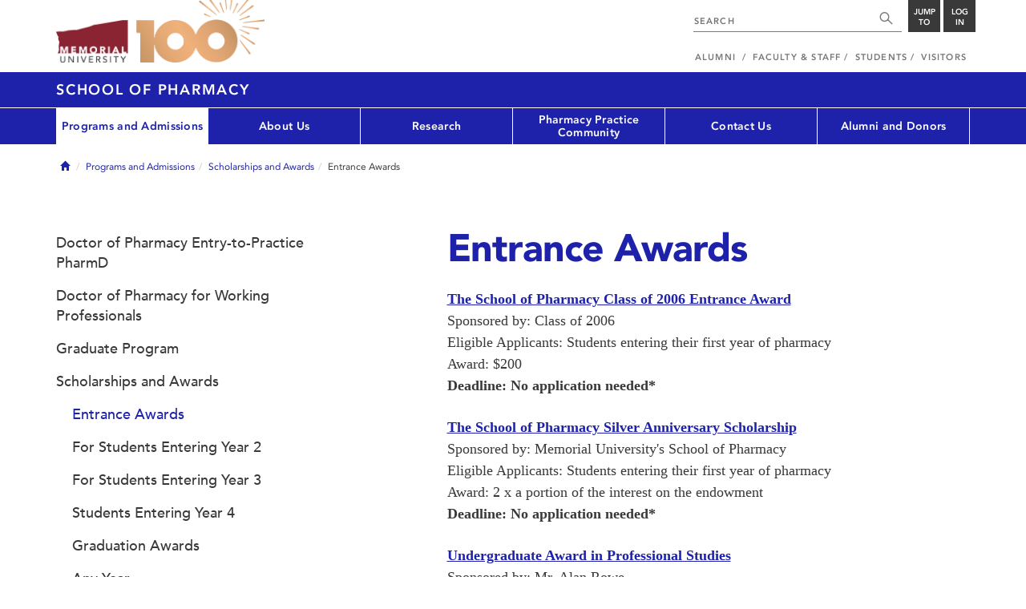

--- FILE ---
content_type: text/html; charset=UTF-8
request_url: https://www.mun.ca/pharmacy/programs-and-admissions/scholarships-and-awards/entrance-awards/
body_size: 7757
content:
<!DOCTYPE html >
<html lang="en-CA"
 prefix="og: http://ogp.me/ns# fb: http://ogp.me/ns/fb# foaf: http://xmlns.com/foaf/0.1/ dc: http://purl.org/dc/elements/1.1/"
 vocab="http://schema.org/"
 itemscope="" itemtype="http://schema.org/WebPage">

<head>
 <meta charset="utf-8"/>
<meta http-equiv="Content-type" content="text/html; charset=utf-8"/>
<meta http-equiv="X-UA-Compatible" content="IE=edge">
<meta name="viewport" content="width=device-width, initial-scale=1">
<link rel="canonical" href="https://www.mun.ca/pharmacy/programs-and-admissions/scholarships-and-awards/entrance-awards/"/>



 <script>(function (w, d, s, l, i) {
 w[l] = w[l] || [];
 w[l].push({
 'gtm.start': new Date().getTime(), event: 'gtm.js'
 });
 var f = d.getElementsByTagName(s)[0],
 j = d.createElement(s), dl = l != 'dataLayer' ? '&l=' + l : '';
 j.async = true;
 j.src =
 'https://www.googletagmanager.com/gtm.js?id=' + i + dl;
 f.parentNode.insertBefore(j, f);
 })(window, document, 'script', 'dataLayer', 'GTM-TB37L6');</script>

<title>Entrance Awards | School of Pharmacy | Memorial University of
 Newfoundland</title>

<link rel="preload" href="https://www.mun.ca/appinclude/stratum/js/bowser.js?id=b1c67ec783de3038f2624bfa60b86643&x-stratum-cacheable-asset=1" as="script">
<link rel="preload" href="https://www.mun.ca/appinclude/stratum/js/jquery-bundle.js?id=c25ccce2e4c696de405a19bb617e33ef&x-stratum-cacheable-asset=1" as="script">
<link rel="preload" href="https://www.mun.ca/appinclude/stratum/js/app.js?id=42f847eca8d3c1d4e2f7c5dcbc75fbf8&x-stratum-cacheable-asset=1" as="script">
<link rel="preload" href="https://www.mun.ca/appinclude/stratum/css/app.css?id=cd8e0594519a3fa82167edd3abae0f47&x-stratum-cacheable-asset=1" as="style">
<link rel="preload" href="https://www.mun.ca/appinclude/stratum/css/bottom.css?id=1cb694a66fb44a1e90b5178806c4ff96&x-stratum-cacheable-asset=1" as="style">
<link rel="preload" href="https://www.mun.ca/appinclude/stratum/images/MUN_Logo_Tagline_RGB.png?5d9aacec60306618ddc2e7b5801b7673" as="image" >
<link rel="preload" href="https://www.mun.ca/appinclude/stratum/images/MUN_Logo_RGB.png?1e058e0f542b9b6d1b14a96c150cb0c6" as="image" >
<link rel="preload" href="https://www.mun.ca/appinclude/stratum/images/mun-100-masthead-logo.png?601f2833b7cd6b81024de65e5a57f986" as="image" >
<link rel="preload" href="https://www.mun.ca/appinclude/stratum/fonts/7147ec3a-8ff8-4ec9-8c5c-bd1571dc6ae6.woff2?074cfd4a4adbcfd11ebf4a50b0e83601" as="font" type="font/woff2" crossorigin="anonymous">
<link rel="preload" href="https://www.mun.ca/appinclude/stratum/fonts/icomoon.woff2?2799c2b799b9977e2f34ed509472c0a4" as="font" type="font/woff2" crossorigin="anonymous">
<link rel="preload" href="https://www.mun.ca/appinclude/stratum/fonts/2cac77ec-9bc0-4ee7-87e4-27650190744f.woff2?b88cd394783954e4599ae801d3a73aa6" as="font" type="font/woff2" crossorigin="anonymous">
<link rel="preload" href="https://www.mun.ca/appinclude/stratum/fonts/5a05cf7f-f332-456f-ae67-d8c26e0d35b3.woff2?de4f67b8545dc903765d53b0346df833" as="font" type="font/woff2" crossorigin="anonymous">
<link rel="preload" href="https://www.mun.ca/appinclude/stratum/fonts/b9ebb19d-88c1-4cbd-9baf-cf51972422ec.woff2?dd3441203c41f450912336d7f356115f" as="font" type="font/woff2" crossorigin="anonymous">
<link rel="preload" href="https://www.mun.ca/appinclude/stratum/fonts/c4352a95-7a41-48c1-83ce-d8ffd2a3b118.woff2?7ef7482c33eafdf91cb366853e3a4c4c" as="font" type="font/woff2" crossorigin="anonymous">

<meta name="copyright" content="Copyright (c) 2021 Memorial University of Newfoundland">
<meta name="title" content="Entrance Awards | School of Pharmacy | Memorial University of Newfoundland">



 <meta name="keywords" content="">
 <meta name="description" content="The School of Pharmacy Class of 2006 Entrance AwardSponsored by: Class of 2006Eligible Applicants: Students entering their first year of pharmacyAward: $200Deadline: No application needed*">



<meta name="generator" content="Terminal Four"/>
<meta property="og:url" content="https://www.mun.ca/pharmacy/programs-and-admissions/scholarships-and-awards/entrance-awards/"/>
<meta property="og:type" content="website"/>
<meta property="og:locale" content="en_CA"/>
<meta property="og:site_name" content="Memorial University of Newfoundland"/>
<meta property="og:title" content="Entrance Awards | School of Pharmacy"/>
<meta property="og:description" content="The School of Pharmacy Class of 2006 Entrance AwardSponsored by: Class of 2006Eligible Applicants: Students entering their first year of pharmacyAward: $200Deadline: No application needed*"/>
<meta property="og:image" content="https://www.mun.ca/appinclude/stratum/images/social-media-default-icon.jpg?92048c39b648897691cd44b1aa982d3c&x-stratum-cacheable-asset=1"/>
<meta name="twitter:domain" content="www.mun.ca"/>
<meta name="twitter:title" content="Entrance Awards | School of Pharmacy"/>
<meta name="twitter:description" content="The School of Pharmacy Class of 2006 Entrance AwardSponsored by: Class of 2006Eligible Applicants: Students entering their first year of pharmacyAward: $200Deadline: No application needed*"/>
<meta name="twitter:card" content="summary_large_image"/>
<meta name="twitter:card" content="summary_large_image"/>
<meta name="twitter:image" content="https://www.mun.ca/appinclude/stratum/images/social-media-default-icon.jpg?92048c39b648897691cd44b1aa982d3c&x-stratum-cacheable-asset=1"/>

<script type="application/ld+json"> {
 "@context": "http://schema.org",
 "@type": "CollegeOrUniversity",
 "name": "Memorial University of Newfoundland",
 "url": "http://www.mun.ca",
 "sameAs": [
 "http://www.facebook.com/MemorialUniversity",
 "http://twitter.com/memorialu",
 "http://instagram.com/memorialuniversity",
 "http://www.youtube.com/user/MemorialUVideos",
 "http://memorialfutureu.tumblr.com/"
 ],
 "logo": "https://www.mun.ca/appinclude/stratum/images/gkg-mun-logo.jpg?8726997c62e4a5dbf8247b8c9adf4abc&x-stratum-cacheable-asset=1",
 "image": "https://www.mun.ca/appinclude/stratum/images/MUN_Logo_RGB.png?1e058e0f542b9b6d1b14a96c150cb0c6&x-stratum-cacheable-asset=1"
 }

</script>  <link rel="apple-touch-icon" sizes="57x57" href="/appinclude/stratum/favicon/apple-touch-icon-57x57.png">
<link rel="apple-touch-icon" sizes="114x114" href="/appinclude/stratum/favicon/apple-touch-icon-114x114.png">
<link rel="apple-touch-icon" sizes="72x72" href="/appinclude/stratum/favicon/apple-touch-icon-72x72.png">
<link rel="apple-touch-icon" sizes="144x144" href="/appinclude/stratum/favicon/apple-touch-icon-144x144.png">
<link rel="apple-touch-icon" sizes="60x60" href="/appinclude/stratum/favicon/apple-touch-icon-60x60.png">
<link rel="apple-touch-icon" sizes="120x120" href="/appinclude/stratum/favicon/apple-touch-icon-120x120.png">
<link rel="apple-touch-icon" sizes="76x76" href="/appinclude/stratum/favicon/apple-touch-icon-76x76.png">
<link rel="apple-touch-icon" sizes="152x152" href="/appinclude/stratum/favicon/apple-touch-icon-152x152.png">
<link rel="apple-touch-icon" sizes="180x180" href="/appinclude/stratum/favicon/apple-touch-icon-180x180.png">
<link rel="icon" type="image/png" href="/appinclude/stratum/favicon/favicon-192x192.png" sizes="192x192">
<link rel="icon" type="image/png" href="/appinclude/stratum/favicon/favicon-160x160.png" sizes="160x160">
<link rel="icon" type="image/png" href="/appinclude/stratum/favicon/favicon-96x96.png" sizes="96x96">
<link rel="icon" type="image/png" href="/appinclude/stratum/favicon/favicon-16x16.png" sizes="16x16">
<link rel="icon" type="image/png" href="/appinclude/stratum/favicon/favicon-32x32.png" sizes="32x32">
<meta name="msapplication-TileColor" content="#ffffff">
<meta name="msapplication-TileImage" content="/appinclude/stratum/favicon/mstile-144x144.png"> <link rel="stylesheet" type="text/css" href="https://www.mun.ca/appinclude/stratum/css/app.css?id=cd8e0594519a3fa82167edd3abae0f47&x-stratum-cacheable-asset=1"  defer/>
<script type="text/javascript" src="https://www.mun.ca/appinclude/stratum/js/bowser.js?id=b1c67ec783de3038f2624bfa60b86643&x-stratum-cacheable-asset=1"  ></script>
<script type="text/javascript" src="https://www.mun.ca/appinclude/stratum/js/jquery-bundle.js?id=c25ccce2e4c696de405a19bb617e33ef&x-stratum-cacheable-asset=1"  ></script>


<script type="application/x-stratum-config">[base64]</script>

 </head>

<body class="Blue-2736  section-62580  production-pharmacy  webp number-of-menu-items-6">
<noscript>
 <iframe src="https://www.googletagmanager.com/ns.html?id=GTM-TB37L6"
 height="0" width="0" style="display:none;visibility:hidden"></iframe>
</noscript>

<div id="outer-container" class="Blue-2736  section-62580  production-pharmacy  webp number-of-menu-items-6">

 <header itemscope itemtype="https://schema.org/WPHeader">
 <meta itemprop="name" content="Page Header"/>
 <meta itemprop="description" content="Search, Apply, Login and Navigate our Sites."/>
 <!--SEARCH AREA -->
 <div id="masthead-curtain" class="collapsed">
 <div class="container-fluid" id="masthead-curtain-close-wrapper">
 <div class="row">
 <div class="col-xs-12">
 <button class="pull-right masthead-curtain-close" id="masthead-curtain-close" aria-label="Close"
 title="Close"><span class="icon-close" aria-hidden="true" style=""></span></button>
 </div>
 </div>
 </div>
 <div id="masthead-curtain-content">
 <div id="search" class="hidden masthead-subject">
 <div class="container">
 <div class="row">
 <div class="masthead-item">
 <form method="get" action="//www.mun.ca/main/search.php" id="mcs-search-form">
 <div class="col-sm-12 col-md-offset-2 col-md-7">
 <div class="search-container">
 <label for="mcs-search-field" style="display: none;">Search:</label>
 <input id="mcs-search-field" placeholder="Search for..." type="text"
 class="typeahead" name="q" autocomplete="off"/>
 <input type="hidden" name="from" value="" id="mcs-from-field"/>
 </div>
 </div>
 <div class="col-sm-12 col-md-2 center-search-button">
 <button class="dropInnerButton search-btn" id="searchMUN">Search</button>
 </div>
 </form>
 </div>
 </div>
 <div class="az-links">
 <div class="row">
 <div class="col-xs-12 col-sm-4 col-lg-4">
 <div class="masthead-item" style="margin: 0;">
 <ul>
 <li>
 <a href="https://www.mun.ca/people_departments/a-z-listing/">A-Z Directory</a>
 </li>
 <li>
 <a href="https://www.mun.ca/main/become-a-student/">Admissions</a>
 </li>
 <li>
 <a href="https://www.mun.ca/university-calendar/">Calendar</a>
 </li>
 </ul>
 </div>
 </div>
 <div class="col-xs-12 col-sm-4 col-lg-4">
 <div class="masthead-item" style="margin: 0;">
 <ul>
 <li>
 <a href="https://www.mun.ca/campus_map/">Campus Maps</a>
 </li>
 <li>
 <a href="https://www.mun.ca/hr/careers/">Careers</a>
 </li>
 <li>
 <a href="https://www.mun.ca/people_departments/faculties-and-schools/">Faculties and Schools</a>
 </li>
 </ul>
 </div>
 </div>
 <div class="col-xs-12 col-sm-4 col-lg-4">
 <div class="masthead-item" style="margin: 0;">
 <ul>
 <li>
 <a href="https://www.mun.ca/international/">International</a>
 </li>
 <li>
 <a href="https://www.library.mun.ca/">Libraries</a>
 </li>
 <li>
 <a href="https://www.mun.ca/people_departments/">People and Departments</a>
 </li>
 </ul>
 </div>
 </div>
</div> </div>
 </div>
 </div>
 <div id="sitewide-menu" class="hidden masthead-subject">
 <div class="container sitewide-menu">
 <div class="row">
 <div class="col-md-12  col-lg-6">
 <div class="masthead-item" style="margin: 0;">
 <ul>
 <li>
 <a href="//www.mun.ca/main/about/">About</a>
 </li>
 <li>
 <a href="//www.mun.ca/main/become.php">Become A Student</a>
 </li>
 <li>
 <a href="//www.mun.ca/main/campuses.php">Campuses</a>
 </li>
 </ul>
 </div>
 </div>
 <div class="col-md-12  col-lg-6">
 <div class="masthead-item" style="margin: 0;">
 <ul>
 <li>
 <a href="//www.mun.ca//alumni/give/">Give to Memorial</a>
 </li>
 <li>
 <a href="//www.mun.ca/main/programs.php">Programs</a>
 </li>
 <li>
 <a href="http://www.mun.ca/research/">Research</a>
 </li>
 </ul>
 </div>
 </div>
 </div>
</div> <!--<div class="container sitewide-menu"></div>-->
 </div>
 <div id="audience-menu" class="hidden masthead-subject">
 <div class="container audience-menu">
 <div class="row">
 <div class="col-md-12  col-lg-4">
 <div class="masthead-item" style="margin: 0;">
 <ul>
 <li>
 <a href="//www.mun.ca//alumni/">Alumni</a>
 </li>
 <li>
 <a href="//www.mun.ca/main/facultyandstaff.php">Faculty &amp; Staff</a>
 </li>
 </ul>
 </div>
 </div>
 <div class="col-md-12  col-lg-4">
 <div class="masthead-item" style="margin: 0;">
 <ul>
 <li>
 <a href="//www.mun.ca/main/students.php">Students</a>
 </li>
 </ul>
 </div>
 </div>
 <div class="col-md-12  col-lg-4">
 <div class="masthead-item" style="margin: 0;">
 <ul>
 <li>
 <a href="//www.mun.ca/main/visitors/">Visitors</a>
 </li>
 </ul>
 </div>
 </div>
 </div>
</div> <!--<div class="container audience-menu"></div>-->
 </div>
 <!--APPLY AREA -->
 <div id="apply" class="hidden masthead-subject">
 <div class="container apply-menu">
 </div> </div>
 <!-- LOGIN AREA -->
 <div id="login" class="hidden masthead-subject">
 <div class="container services-menu">
 <div class="row">
 <div class="col-xs-10 col-xs-offset-1 col-md-8 col-md-offset-2">
 <div class="masthead-item">
 <ul>
 <li>
 <a href="https://my.mun.ca">my.mun.ca</a>
 </li>
 <li>
 <a href="https://online.mun.ca">Brightspace</a>
 </li>
 <li><a href="https://my.mun.ca/student">Student Self-Service</a></li>
 <li><a href="https://my.mun.ca/employee">Employee Self-Service</a></li>
 <li>
 <a href="https://www.mun.ca/its/services/email/">Email</a>
 </li>
 <li>
 <a href="http://www.mun.ca/iam/munlogin/">Other MUN Login Services</a>
 </li>
 </ul>
 </div>
 </div>
 </div>
</div>
 </div>
 </div>
</div>
 <div id="masthead">
 <!-- S: masthead -->

 <div class="container">
 <!-- S: masthead container-->

 <div class="row">
 <!-- S: masthead row-->

 <div class="col-sm-2 col-md-6" style="position:relative">
 <!--- S: masthead logo -->
 <a href="//www.mun.ca/main/" class="masthead-mun-logo"
 title="Memorial University of Newfoundland"
 aria-label="Memorial University">
 Memorial University
 </a>
 <a href="//www.mun.ca/100"
 class="masthead-mun-logo-100-overlay">100 site</a>
 <!--- E: masthead logo -->
 </div>

 <div class="col-sm-10 col-md-6">
 <div class="row">
 <!--- S: right row 1 -->

 <div class="col-md-12">
 <div id="masthead-actions" class="pull-right desktop-masthead-search">

 <form method="get" action="//www.mun.ca/main/search.php" id="ms-search-form">
 <input type="text" placeholder="SEARCH" class="ms-repace typeahead" name="q"
 autocomplete="off" id="ms-replace-search-input">
 <button type="submit" class="ms-replace"
 id="ms-search-btn"><span><!-- Search<br> --><span
 class="icon icon-search" aria-hidden="true"></span></span>
 </button>
 <input type="hidden" name="from" value="" id="mcs-from-field"/>
 </form>

 <div class="dropdown">
 <button type="button" id="jump-to" class="ms-replace dropdown-toggle"
 data-toggle="dropdown" aria-haspopup="true" aria-expanded="false"><span>
 Jump to</span>
 </button>
 <ul id="jumpToMenu" class="ms-replace dropdown-menu dropdown-menu-right"
 aria-labelledby="jump-to">
 <li>
 <a href="https://www.mun.ca/people_departments/a-z-listing/">A-Z Directory</a>
</li>
<li><a href="https://www.mun.ca/main/become-a-student/">Admissions</a></li>
<li><a href="https://www.mun.ca/university-calendar/">Calendar</a></li>
<li><a href="https://www.mun.ca/campus_map/">Campus Maps</a></li>
<li><a href="https://www.mun.ca/hr/careers/">Careers</a></li>
<li><a href="https://www.mun.ca/people_departments/faculties-and-schools/">Faculties
 and
 Schools</a>
</li>
<li><a href="https://www.mun.ca/international/">International</a></li>
<li><a href="https://www.library.mun.ca/">Libraries</a></li>
<li><a href="https://www.mun.ca/people_departments/">People and
 Departments</a></li> </ul>
 </div>

 <div class="dropdown">
 <button type="button" id="btn-login" class="ms-replace dropdown-toggle"
 data-toggle="dropdown" aria-haspopup="true"
 aria-expanded="false"><span>Log<br>in</span>
 </button>
 <ul id="loginMenu"
 class="ms-replace dropdown-menu dropdown-menu-right"
 aria-labelledby="btn-login">
 <li><a href="https://my.mun.ca">my.mun.ca</a></li>
<li><a href="https://online.mun.ca">Brightspace</a></li>
<li><a href="https://my.mun.ca/student">Student Self-Service</a></li>
<li><a href="https://my.mun.ca/employee">Employee Self-Service</a></li>
<li><a href="https://www.mun.ca/its/services/email/">Email</a></li>
<li><a href="http://www.mun.ca/iam/munlogin/">Other MUN Login Services</a>
</li>
 </ul>
 </div>

 </div>
 </div>
 <!--- E: right row 1 -->
 </div>


 <div class="row">
 <!--- S: right row 2 -->
 <div class="col-md-12">
 <nav id="masthead-nav" typeof="SiteNavigationElement">
 <ul class="nav navbar-nav pull-right" typeof="SiteNavigationElement">
 <li><a property="url" href="http://www.mun.ca/alumni"><span
 property="name">Alumni</span></a>
</li>
<li><a property="url" href="//www.mun.ca/main/facultyandstaff.php"><span
 property="name">Faculty &amp; Staff</span></a></li>
<li><a property="url" href="//www.mun.ca/main/students.php"><span
 property="name">Students</span></a></li>
<li><a property="url" href="//www.mun.ca/main/visitors/index.php"><span
 property="name">Visitors</span></a></li> </ul>
 </nav>
 </div>
 <!--- E: right row 2 -->
 </div>


 </div>
 <!-- E: masthead row-->
 </div>
 <!-- E: masthead container-->
 </div>
 <!-- E: masthead -->
</div>

 <div id="site-title-desktop" class="site-title hidden-sm hidden-xs">
 <div class="container">
 <div class="row">
 <div class="col-md-12">
 <h1><a href="/pharmacy/"
 class="t4-site-root">School of Pharmacy </a>
 
 </h1></div>
 </div>
 </div>
 </div>
 <div id="menu">
 <nav class="navbar">
 <div class="container">
 <div class="navbar-header">
 <div class="pull-left" style="position:relative">
 <a href="//www.mun.ca/main/"><img
 src="https://www.mun.ca/appinclude/stratum/images/mun-100-masthead-logo.png?601f2833b7cd6b81024de65e5a57f986"
 class="mobile-mun-logo"></a>
 <a href="//www.mun.ca/100"
 class="masthead-mun-logo-100-overlay">100 site</a>
 </div>
 <div class="pull-right m-actions">
 <button type="button" class="masthead-curtain-open" data-target="#login" aria-label="Login"
 title="Login"><span class="text-btn">Login</span></button>
 <button type="button" class="masthead-curtain-open" data-target="#audience-menu"
 aria-label="Audience Menu" title="Audience"><span class="icon-user"
 aria-hidden="true"></span>
 </button>
 <button type="button" class="masthead-curtain-open site-search" data-target="#search"
 aria-label="Search" title="Search"><span class="icon-search"
 aria-hidden="true"></span></button>
 <button type="button" class="masthead-curtain-open navbar-toggle"
 data-target="#sitewide-menu" aria-label="Toggle navigation"><span class="icon-lines"
 aria-hidden="true"></span>
 </button>
 </div>
 </div>
 <nav id="top-menu" class="collapse navbar-collapse" typeof="SiteNavigationElement">
 <ul>
 <li><span class="currentbranch0"><a href="/pharmacy/programs-and-admissions/">Programs and Admissions</a></span>
<ul class="multilevel-linkul-0">
<li><a href="/pharmacy/programs-and-admissions/doctor-of-pharmacy-entry-to-practice-pharmd/">Doctor of Pharmacy Entry-to-Practice PharmD</a>
<ul class="multilevel-linkul-1">
<li><a href="/pharmacy/programs-and-admissions/doctor-of-pharmacy-entry-to-practice-pharmd/pharmacy-career-choices/">Pharmacy Career Choices</a></li>
<li><a href="/pharmacy/programs-and-admissions/doctor-of-pharmacy-entry-to-practice-pharmd/admissions/">Admissions</a>
<ul class="multilevel-linkul-2">
<li><a href="/pharmacy/programs-and-admissions/doctor-of-pharmacy-entry-to-practice-pharmd/admissions/getting-ready-in-high-school/">Getting Ready in High School</a></li>
<li><a href="/pharmacy/programs-and-admissions/doctor-of-pharmacy-entry-to-practice-pharmd/admissions/admissions-timeline/">Admissions Timeline</a></li>
<li><a href="/pharmacy/programs-and-admissions/doctor-of-pharmacy-entry-to-practice-pharmd/admissions/pre-admission-requirements/">Pre-admission Requirements</a></li>
<li><a href="/pharmacy/programs-and-admissions/doctor-of-pharmacy-entry-to-practice-pharmd/admissions/admissions-process/">Admissions Process</a></li>

</ul>

</li>
<li><a href="/pharmacy/programs-and-admissions/doctor-of-pharmacy-entry-to-practice-pharmd/program-cost/">Program Cost</a></li>
<li><a href="/pharmacy/programs-and-admissions/doctor-of-pharmacy-entry-to-practice-pharmd/program-of-study/">Program of Study</a></li>
<li><a href="/pharmacy/programs-and-admissions/doctor-of-pharmacy-entry-to-practice-pharmd/current-students/">Current Students</a></li>
<li><a href="/pharmacy/programs-and-admissions/doctor-of-pharmacy-entry-to-practice-pharmd/frequently-asked-questions/">Frequently Asked Questions</a></li>
<li><a href="/pharmacy/programs-and-admissions/doctor-of-pharmacy-entry-to-practice-pharmd/admissions/getting-ready-in-high-school/" target="_self">For Guidance Counsellors and High School Students</a></li>
<li><a href="/pharmacy/programs-and-admissions/doctor-of-pharmacy-entry-to-practice-pharmd/information-sessions/">Information Sessions</a></li>

</ul>

</li>
<li><a href="/pharmacy/programs-and-admissions/doctor-of-pharmacy-for-working-professionals/">Doctor of Pharmacy for Working Professionals</a>
<ul class="multilevel-linkul-1">
<li><a href="/pharmacy/programs-and-admissions/doctor-of-pharmacy-for-working-professionals/fees-and-charges/">Fees and Charges</a></li>
<li><a href="/pharmacy/programs-and-admissions/doctor-of-pharmacy-for-working-professionals/advanced-pharmacy-practice-experience-appe/">Advanced Pharmacy Practice Experience (APPE)</a></li>
<li><a href="/pharmacy/programs-and-admissions/doctor-of-pharmacy-for-working-professionals/pre-rotation-requirements/">Pre-Rotation Requirements</a></li>
<li><a href="/pharmacy/programs-and-admissions/doctor-of-pharmacy-for-working-professionals/appe-evaluation-and-promotion/">APPE Evaluation and Promotion</a></li>
<li><a href="/pharmacy/programs-and-admissions/doctor-of-pharmacy-for-working-professionals/preceptor-criteria/">Preceptor Criteria</a></li>
<li><a href="/pharmacy/programs-and-admissions/doctor-of-pharmacy-for-working-professionals/site-criteria/">Site Criteria</a></li>
<li><a href="/pharmacy/programs-and-admissions/doctor-of-pharmacy-for-working-professionals/frequently-asked-questions/">Frequently Asked Questions</a></li>
<li><a href="/pharmacy/programs-and-admissions/doctor-of-pharmacy-for-working-professionals/the-pharm-circle/">The Pharm Circle</a></li>

</ul>

</li>
<li><a href="/pharmacy/programs-and-admissions/graduate-program/">Graduate Program</a>
<ul class="multilevel-linkul-1">
<li><a href="/pharmacy/programs-and-admissions/graduate-program/master-of-science-pharmacy/">Master of Science (Pharmacy)</a></li>
<li><a href="/pharmacy/programs-and-admissions/graduate-program/doctor-of-philosophy/">Doctor of Philosophy</a></li>
<li><a href="/pharmacy/programs-and-admissions/graduate-program/graduate-supervisors/">Graduate Supervisors</a></li>
<li><a href="/pharmacy/programs-and-admissions/graduate-program/events/">Events</a></li>
<li><a href="/pharmacy/programs-and-admissions/graduate-program/graduate-awards/">Graduate Awards</a></li>
<li><a href="/pharmacy/programs-and-admissions/graduate-program/pharmacy-grad-student-society/">Pharmacy Grad Student Society</a></li>
<li><a href="/pharmacy/programs-and-admissions/graduate-program/contact/">Contact</a></li>

</ul>

</li>
<li><span class="currentbranch1"><a href="/pharmacy/programs-and-admissions/scholarships-and-awards/">Scholarships and Awards</a></span>
<ul class="multilevel-linkul-1">
<li><span class="currentbranch2"><a href="/pharmacy/programs-and-admissions/scholarships-and-awards/entrance-awards/">Entrance Awards</a></span></li>
<li><a href="/pharmacy/programs-and-admissions/scholarships-and-awards/for-students-entering-year-2/">For Students Entering Year 2</a></li>
<li><a href="/pharmacy/programs-and-admissions/scholarships-and-awards/for-students-entering-year-3/">For Students Entering Year 3</a></li>
<li><a href="/pharmacy/programs-and-admissions/scholarships-and-awards/students-entering-year-4/">Students Entering Year 4</a></li>
<li><a href="/pharmacy/programs-and-admissions/scholarships-and-awards/graduation-awards/">Graduation Awards</a></li>
<li><a href="/pharmacy/programs-and-admissions/scholarships-and-awards/any-year/">Any Year</a></li>

</ul>

</li>

</ul>

</li><li><a href="/pharmacy/about-us/">About Us</a>
<ul class="multilevel-linkul-0">
<li><a href="/pharmacy/about-us/deans-message/">Dean's Message</a></li>
<li><a href="/pharmacy/about-us/people/">People</a></li>
<li><a href="/pharmacy/about-us/strategic-plan/">Strategic Plan</a></li>
<li><a href="/pharmacy/about-us/employment-opportunities/">Employment Opportunities</a></li>
<li><a href="/pharmacy/about-us/annual-reports/">Annual Reports</a></li>
<li><a href="/pharmacy/about-us/pharmacy-appreciation-month/">Pharmacy Appreciation Month</a></li>
<li><a href="/pharmacy/about-us/school-of-pharmacy-constitution/">School of Pharmacy Constitution</a></li>
<li><a href="/pharmacy/about-us/white-coat-ceremony/">White Coat Ceremony</a></li>
<li><a href="/pharmacy/about-us/scholarships-and-awards-night/">Scholarships and Awards Night</a></li>
<li><a href="/pharmacy/about-us/school-of-pharmacy-golf-tournament/">School of Pharmacy Golf Tournament</a></li>
<li><a href="/pharmacy/about-us/connect/">Connect</a></li>

</ul>

</li><li><a href="/pharmacy/research/">Research</a>
<ul class="multilevel-linkul-0">
<li><a href="/pharmacy/research/health-outcomes/">Health Outcomes</a></li>
<li><a href="/pharmacy/research/pharmaceutical-sciences/">Pharmaceutical Sciences</a></li>
<li><a href="/pharmacy/research/scholarship-of-teaching-and-learning/">Scholarship of Teaching and Learning</a></li>
<li><a href="/pharmacy/research/our-researchers/">Our Researchers</a></li>
<li><a href="/pharmacy/research/undergraduate-summer-research-program/">Undergraduate Summer Research Program</a></li>
<li><a href="/pharmacy/research/pharmacy-research-day/">Pharmacy Research Day</a></li>
<li><a href="/pharmacy/research/resources/">Resources</a></li>
<li><a href="/pharmacy/research/cherp/">CHERP</a>
<ul class="multilevel-linkul-1">
<li><a href="/pharmacy/research/cherp/about-us/">About Us</a></li>
<li><a href="/pharmacy/research/cherp/our-team/">Our Team</a></li>
<li><a href="/pharmacy/research/cherp/cannabis-crossroads-webinar-series/">Cannabis Crossroads Webinar Series</a></li>
<li><a href="/pharmacy/research/cherp/sharing-our-knowledge/">Sharing Our Knowledge</a></li>
<li><a href="/pharmacy/research/cherp/resources/">Resources</a></li>
<li><a href="/pharmacy/research/cherp/contact-us/">Contact Us</a></li>
<li><a href="/pharmacy/research/cherp/decyde/">DECYDE</a></li>

</ul>

</li>
<li><a href="/pharmacy/research/the-approach-study/">The APPROACH Study</a></li>

</ul>

</li><li><a href="/pharmacy/pharmacy-practice-community/">Pharmacy Practice Community</a>
<ul class="multilevel-linkul-0">
<li><a href="/pharmacy/pharmacy-practice-community/medication-therapy-services-clinic/">Medication Therapy Services Clinic</a>
<ul class="multilevel-linkul-1">
<li><a href="/pharmacy/pharmacy-practice-community/medication-therapy-services-clinic/our-team/">Our Team</a></li>
<li><a href="/pharmacy/pharmacy-practice-community/medication-therapy-services-clinic/for-health-care-professionals/">For Health Care Professionals</a>
<ul class="multilevel-linkul-2">
<li><a href="/pharmacy/pharmacy-practice-community/medication-therapy-services-clinic/for-health-care-professionals/clinic-services/">Clinic Services</a></li>
<li><a href="/pharmacy/pharmacy-practice-community/medication-therapy-services-clinic/for-health-care-professionals/reasons-to-refer/">Reasons to Refer</a></li>
<li><a href="/pharmacy/pharmacy-practice-community/medication-therapy-services-clinic/for-health-care-professionals/referral-process/">Referral Process</a></li>
<li><a href="/pharmacy/pharmacy-practice-community/medication-therapy-services-clinic/for-health-care-professionals/contact/">Contact</a></li>

</ul>

</li>
<li><a href="/pharmacy/pharmacy-practice-community/medication-therapy-services-clinic/for-patients/">For Patients</a>
<ul class="multilevel-linkul-2">
<li><a href="/pharmacy/pharmacy-practice-community/medication-therapy-services-clinic/for-patients/optimizing-therapy/">Optimizing Therapy</a></li>
<li><a href="/pharmacy/pharmacy-practice-community/medication-therapy-services-clinic/for-patients/clinic-services/">Clinic Services</a></li>
<li><a href="/pharmacy/pharmacy-practice-community/medication-therapy-services-clinic/for-patients/referral-process/">Referral Process</a></li>
<li><a href="/pharmacy/pharmacy-practice-community/medication-therapy-services-clinic/for-patients/faq/">FAQ</a></li>
<li><a href="/pharmacy/pharmacy-practice-community/medication-therapy-services-clinic/for-patients/contact/">Contact</a></li>

</ul>

</li>
<li><a href="/pharmacy/pharmacy-practice-community/medication-therapy-services-clinic/researchteaching-and-learning/">Research/Teaching and Learning</a>
<ul class="multilevel-linkul-2">
<li><a href="/pharmacy/pharmacy-practice-community/medication-therapy-services-clinic/researchteaching-and-learning/research-projects/">Research Projects</a></li>

</ul>

</li>
<li><a href="/pharmacy/pharmacy-practice-community/medication-therapy-services-clinic/the-med-thread/">The Med Thread</a></li>
<li><a href="/pharmacy/pharmacy-practice-community/medication-therapy-services-clinic/quit-smoking-and-vaping-program/">Quit Smoking and Vaping Program</a></li>
<li><a href="/pharmacy/pharmacy-practice-community/medication-therapy-services-clinic/contact/">Contact</a></li>

</ul>

</li>
<li><a href="/pharmacy/pharmacy-practice-community/practice-experience-program/">Practice Experience Program</a>
<ul class="multilevel-linkul-1">
<li><a href="/pharmacy/pharmacy-practice-community/practice-experience-program/pharmacy-practice-experience-ppe-program/">Pharmacy Practice Experience (PPE) Program</a></li>
<li><a href="/pharmacy/programs-and-admissions/doctor-of-pharmacy-for-working-professionals/" target="_self">PharmD for Working Professionals</a></li>
<li><a href="/pharmacy/pharmacy-practice-community/practice-experience-program/become-a-pharmacist-preceptor/">Become a Pharmacist Preceptor</a></li>
<li><a href="/pharmacy/pharmacy-practice-community/practice-experience-program/preceptor-criteria/">Preceptor Criteria</a></li>
<li><a href="/pharmacy/pharmacy-practice-community/practice-experience-program/preceptor-resources/">Preceptor Resources</a></li>
<li><a href="/pharmacy/pharmacy-practice-community/practice-experience-program/ppe-handbook/">PPE Handbook</a></li>
<li><a href="/pharmacy/pharmacy-practice-community/practice-experience-program/professional-associates/">Professional Associates</a></li>

</ul>

</li>
<li><a href="/pharmacy/pharmacy-practice-community/drug-information-centre/">Drug Information Centre</a></li>
<li><a href="/pharmacy/pharmacy-practice-community/medication-therapy-services-clinic/the-med-thread/" target="_self">Podcast: The Med Thread</a></li>
<li><a href="/pharmacy/pharmacy-practice-community/pharmacist-awareness-month/">Pharmacist Awareness Month</a></li>
<li><a href="/pharmacy/pharmacy-practice-community/pharmacy-technician-training/">Pharmacy Technician Training</a></li>

</ul>

</li><li><a href="/pharmacy/contact-us/">Contact Us</a></li><li><a href="/pharmacy/alumni-and-donors/">Alumni and Donors</a>
<ul class="multilevel-linkul-0">
<li><a href="/pharmacy/alumni-and-donors/become-a-preceptor/">Become a Preceptor</a></li>
<li><a href="/pharmacy/alumni-and-donors/priorities-for-support/">Priorities for Support</a></li>
<li><a href="/pharmacy/alumni-and-donors/supporting-our-students/">Supporting Our Students</a></li>
<li><a href="/pharmacy/alumni-and-donors/ways-to-give/">Ways to Give</a></li>
<li><a href="/pharmacy/alumni-and-donors/alumni-achievement-award/">Alumni Achievement Award</a></li>
<li><a href="/pharmacy/alumni-and-donors/stay-connected/">Stay Connected</a></li>

</ul>

</li> </ul>
 </nav>
 </div>
 </nav>
 </div>
 <div id="site-title-mobile" class="site-title visible-sm visible-xs">
 <div class="container">
 <div class="row">
 <div class="col-xs-10">
 <h1><a href="#" class="t4-site-root">School of Pharmacy</a>
 
 </h1></div>
 <div class="col-xs-2">
 <button type="button" class="btn sub-menu-button pull-right" data-toggle="collapse"
 data-target="#sub-menu" aria-label="Toggle navigation"
 style="padding: 15px 5px 15px 0;"><span class="icon-chev-down" aria-hidden="true"
 style="color: white;"></span></button>
 </div>
 </div>
 </div>
 </div>
</header>
<div id="mobile-menu-container">
 <div class="container">
 <div class="row">
 <nav class="sub-menu col-sm-12 collapse" id="sub-menu" typeof="SiteNavigationElement">

 </nav>
 </div>
 </div>
</div>



 <div id="content">

 <div class="container">

  <div class="row breadcrumb-row">
 <div class="md-col-12">

 <ul class="breadcrumb">
 <li>
 <a href="/pharmacy/">
 <span class="glyphicon glyphicon-home" aria-hidden="true"></span>
 <span class="sr-only">Home</span>
 </a>
 </li>
 <li><a href="/pharmacy/programs-and-admissions/">Programs and Admissions</a></li><li><a href="/pharmacy/programs-and-admissions/scholarships-and-awards/">Scholarships and Awards</a></li><li>Entrance Awards</li>  </ul>
 </div>
 </div>
  <div class="row">
 <div class="col-md-12">
  </div>
 </div>
 <div class="row">

 <div class="col-md-7 col-md-offset-1 col-md-push-4">
 <div id="call-to-action-mobile-widget-container" data-type="MCT"></div>
 <div id="content-body" typeof="WebPage">
   <h1 property="name" class="page-title">Entrance Awards</h1>
 

 <main property="mainEntityOfPage">
 <div id="sb-content-inside">
 <!-- SB START CONTENT -->
 







<span id="d.en.222303"></span>
<div class="memorial-basic-content">
  

<p><strong> <a href="/pharmacy/programs-and-admissions/scholarships-and-awards/welcome/#d.en.222284">The School of Pharmacy Class of 2006 Entrance Award</a></strong><br>Sponsored by: Class of 2006<br>Eligible Applicants: Students entering their first year of pharmacy<br>Award: $200<br><strong>Deadline: No application needed*</strong></p>
<p><strong> <a href="/pharmacy/programs-and-admissions/scholarships-and-awards/welcome/#d.en.222282">The School of Pharmacy Silver Anniversary Scholarship</a></strong><br>Sponsored by: Memorial University's School of Pharmacy<br>Eligible Applicants: Students entering their first year of pharmacy<br>Award: 2 x a portion of the interest on the endowment<br><strong>Deadline: No application needed*</strong></p>
<p><strong> <a href="/pharmacy/programs-and-admissions/scholarships-and-awards/welcome/#d.en.222264">Undergraduate Award in Professional Studies</a></strong><br>Sponsored by: Mr. Alan Rowe<br>Eligible Applicants: Students entering their first year of pharmacy<br>Award: 1 X $2,500 per year renewable for up to three additional years<br><strong>Deadline: TBD*</strong></p>
<p><em>*Awards will be granted directly by the Senate Committee on Undergraduate Scholarships and Financial Aid on the Recommendation of the Dean, School of Pharmacy</em></p>
</div><!-- SB END CONTENT -->

</div>
</main>
</div>
</div>

<div class="col-md-4 col-md-pull-8">
   <div class="hidden-xs hidden-sm">
 <div id="left-menu">
 <ul><li><a href="/pharmacy/programs-and-admissions/doctor-of-pharmacy-entry-to-practice-pharmd/">Doctor of Pharmacy Entry-to-Practice PharmD</a></li><li><a href="/pharmacy/programs-and-admissions/doctor-of-pharmacy-for-working-professionals/">Doctor of Pharmacy for Working Professionals</a></li><li><a href="/pharmacy/programs-and-admissions/graduate-program/">Graduate Program</a></li><li><span class="currentbranch0"><a href="/pharmacy/programs-and-admissions/scholarships-and-awards/">Scholarships and Awards</a></span>
<ul class="multilevel-linkul-0">
<li><span class="currentbranch1"><a href="/pharmacy/programs-and-admissions/scholarships-and-awards/entrance-awards/">Entrance Awards</a></span></li>
<li><a href="/pharmacy/programs-and-admissions/scholarships-and-awards/for-students-entering-year-2/">For Students Entering Year 2</a></li>
<li><a href="/pharmacy/programs-and-admissions/scholarships-and-awards/for-students-entering-year-3/">For Students Entering Year 3</a></li>
<li><a href="/pharmacy/programs-and-admissions/scholarships-and-awards/students-entering-year-4/">Students Entering Year 4</a></li>
<li><a href="/pharmacy/programs-and-admissions/scholarships-and-awards/graduation-awards/">Graduation Awards</a></li>
<li><a href="/pharmacy/programs-and-admissions/scholarships-and-awards/any-year/">Any Year</a></li>

</ul>

</li></ul> </div>
 </div>
  <div id="leftside-widget-container">
  </div>
 </div>

</div>
</div>
<!-- Related links desktop start here -->
<!--
<div id="related-content" class="cover-row grey-row"><div class="container"><div class="row"><h1>Related Content</h1><div class="col-xs-12"><ul><li><a href="" target="_blank"></a></li></ul></div></div></div></div> -->
<div id="quick-links-container"></div>

</div>
<footer id="footer" itemscope itemtype="https://schema.org/WPFooter">
 <meta itemprop="name" content="Page Footer"/>
 <meta itemprop="description" content="Important Links, Social, Copyright and Last Updated Content"/>
 <div class="container">
 <div class="row">
 <div class="col-sm-6">
 <div id="footer-mun-logo" ></div>
 <div id="footer-tag-line">
 <p>Newfoundland and Labrador's University</p>
 </div>
 <div>
 <ul class="footer-social-media" itemprop="hasPart" itemscope
 itemtype="https://schema.org/WebPageElement">
 <meta itemprop="name" content="Social Media Links"/>
 <meta itemprop="description" content="Links to our main social media pages"/>
  <li itemprop="hasPart" itemscope itemtype="https://schema.org/WebPageElement">
 <a itemprop="url" class="icon-footer-facebook" rel="noreferrer noopener"
 href="https://www.facebook.com/MemorialUniversity"
 target="_blank">
 <span itemprop="name" class="label">Facebook</span>
 <meta itemprop="description" content="MemorialU Facebook Page"/>
 </a></li>
 <li itemprop="hasPart" itemscope itemtype="https://schema.org/WebPageElement">
 <a itemprop="url" class="icon-footer-instagram" rel="noreferrer noopener"
 href="https://www.instagram.com/memorialuniversity/"
 target="_blank">
 <span itemprop="name" class="label">Instagram</span>
 <meta itemprop="description" content="MemorialU Instagram Channel"/>
 </a>
 </li>
 <li itemprop="hasPart" itemscope itemtype="https://schema.org/WebPageElement">
 <a itemprop="url" class="icon-footer-youtube" rel="noreferrer noopener"
 href="https://www.youtube.com/user/MemorialUVideos"
 target="_blank">
 <span itemprop="name" class="label">Youtube</span>
 <meta itemprop="description" content="MemorialU Youtube Channel"/>
 </a>
 </li>
 <li itemprop="hasPart" itemscope itemtype="https://schema.org/WebPageElement">
 <a itemprop="url" class="icon-footer-linkedin" rel="noreferrer noopener"
 href="https://www.linkedin.com/school/memorial-university-of-newfoundland/"
 target="_blank">
 <span itemprop="name" class="label">Linked</span>
 <meta itemprop="description" content="MemorialU LInked"/>
 </a>
 </li>
 <li itemprop="hasPart" itemscope itemtype="https://schema.org/WebPageElement">
 <a itemprop="url" class="icon-footer-tiktok" rel="noreferrer noopener"
 href="https://www.tiktok.com/@memorialu?lang=en"
 target="_blank">
 <span itemprop="name" class="label">Tiktok</span>
 <meta itemprop="description" content="MemorialU Tiktok"/>
 </a>
 </li>
 </ul>
 <hr/>
 <div id="lands-statement">
 <p>
 We acknowledge that the lands on which Memorial
 University's campuses are situated are in the traditional
 territories of diverse Indigenous groups, and
 we acknowledge with respect the diverse histories
 and cultures of the Beothuk, Mi'kmaq, Innu, and
 Inuit of this province.
 </p>
 </div>
 </div>
 </div>
 <div class="col-sm-6">
 <hr/>
 <ul class="footer-links" itemprop="hasPart" itemscope itemtype="https://schema.org/WebPageElement">
 <meta itemprop="name" content="Footer Links"/>
 <meta itemprop="description" content="Common Important Footer Links"/>
 <li itemprop="hasPart" itemscope itemtype="https://schema.org/WebPageElement">
 <a itemprop="url" href="https://www.mun.ca/people_departments/a-z-listing/"><span
 itemprop="name">A-Z Directory</span></a></li>
 <li itemprop="hasPart" itemscope itemtype="https://schema.org/WebPageElement">
 <a itemprop="url" href="https://www.mun.ca/main/accessibility/"><span itemprop="name">Accessibility</span></a>
 </li>
 <li itemprop="hasPart" itemscope itemtype="https://schema.org/WebPageElement">
 <a itemprop="url" href="https://www.mun.ca/hr/careers/"><span itemprop="name">Careers</span></a>
 </li>
 <li itemprop="hasPart" itemscope itemtype="https://schema.org/WebPageElement">
 <a itemprop="url" href="https://www.mun.ca/people_departments/"><span
 itemprop="name">Contact</span></a></li>
 <li itemprop="hasPart" itemscope itemtype="https://schema.org/WebPageElement">
 <a itemprop="url" href="https://www.mun.ca/emergency/"><span itemprop="name">Emergency</span></a>
 </li>
 <li itemprop="hasPart" itemscope itemtype="https://schema.org/WebPageElement">
 <a itemprop="url" href="https://www.mun.ca/iap/"><span
 itemprop="name">Privacy</span></a>
 </li>
 <li itemprop="hasPart" itemscope itemtype="https://schema.org/WebPageElement">
 <a itemprop="url" href="/feedback/"><span
 itemprop="name">Web Feedback</span></a>
 </li>
 </ul>
 <hr/>
 </div>
 </div>
 <div id="footer-links-bottom">
 <div class="row">
 <div class="col-sm-12">
 <ul class="extra-links">
  <a class="hideSiteMapLink" href="/pharmacy/site-map/">Site
 Map</a>
   <li><span class="hideSiteMapLink"> | </span><a
 href="https://t4.mun.ca/terminalfour/page/directEdit#edit/257/en/62580"
 target="_blank">Last Updated: Jun 02, 2022</a></li>
 </ul>
 </div>
 </div>
 <div class="row">
 <div class="col-sm-6">
 <div class="copyright">
 <a href="https://www.mun.ca/copyright/website_copyright.php">
 Copyright @2026 Memorial University of Newfoundland.
 </a>
 </div>
 </div>
 <div class="col-sm-6">
 <div class="copyright-place">
 <a href="https://www.google.com/maps/search/Newfoundland+and+Labrador+Canada" target="_blank">
 Newfoundland and Labrador, Canada.
 </a>
 </div>
 </div>
 </div>
 </div>
 </div>
</footer>


<script type="application/x-stratum-environment" data-value="production.pharmacy"></script>


<!--<script src="//clf.mun.ca/bedrock/public/assets/baratheon/js/vendor.min.js?1568216557" defer></script>-->
<!--<script src="//clf.mun.ca/bedrock/public/assets/baratheon/js/template.min.js?1568216557" defer></script>-->

<script type="text/javascript" src="https://www.mun.ca/appinclude/stratum/js/app.js?id=42f847eca8d3c1d4e2f7c5dcbc75fbf8&x-stratum-cacheable-asset=1"  defer></script>
<link rel="stylesheet" type="text/css" href="https://www.mun.ca/appinclude/stratum/css/bottom.css?id=1cb694a66fb44a1e90b5178806c4ff96&x-stratum-cacheable-asset=1"  defer/>


</div>



</body>

</html>